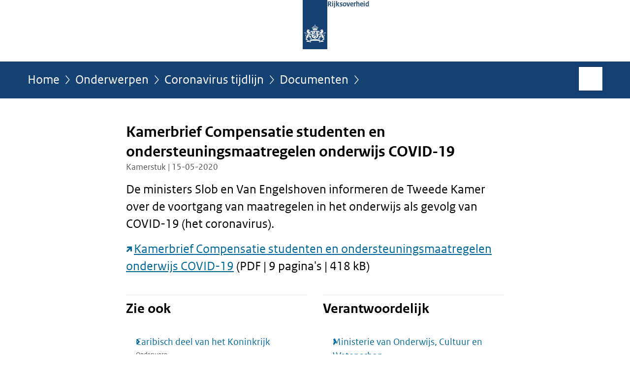

--- FILE ---
content_type: text/html;charset=UTF-8
request_url: https://www.rijksoverheid.nl/onderwerpen/coronavirus-tijdlijn/documenten/kamerstukken/2020/05/15/kamerbrief-compensatie-studenten-en-ondersteuningsmaatregelen-onderwijs-covid-19
body_size: 3948
content:
<!doctype html>

<html class="no-js" xml:lang="nl-NL" lang="nl-NL">
    <!-- Version: 2025.16.2 -->
<head>
  <meta charset="UTF-8"/>
  <meta name="description" content="De ministers Slob en Van Engelshoven informeren de Tweede Kamer over de voortgang van maatregelen in het onderwijs als gevolg van COVID-19 (het coronavirus).  Kamerbrief Compensatie studenten en ondersteuningsmaatregelen onderwijs COVID-19 (PDF | 9 pagina&apos;s | 418 kB)"/>
<meta name="DCTERMS.description" content="De ministers Slob en Van Engelshoven informeren de Tweede Kamer over de voortgang van maatregelen in het onderwijs als gevolg van COVID-19 (het coronavirus).  Kamerbrief Compensatie studenten en ondersteuningsmaatregelen onderwijs COVID-19 (PDF | 9 pagina&apos;s | 418 kB)"/>
<meta property="og:image" content="https://www.rijksoverheid.nl/binaries/small/content/gallery/rijksoverheid/channel-afbeeldingen/logos/facebook.png"/>
<title>Kamerbrief Compensatie studenten en ondersteuningsmaatregelen onderwijs COVID-19 | Kamerstuk | Rijksoverheid.nl</title>
<meta name="DCTERMS.title" content="Kamerbrief Compensatie studenten en ondersteuningsmaatregelen onderwijs COVID-19 - Kamerstuk - Rijksoverheid.nl"/>
<meta property="og:title" content="Kamerbrief Compensatie studenten en ondersteuningsmaatregelen onderwijs COVID-19"/>
<meta property="og:description" content="De ministers Slob en Van Engelshoven informeren de Tweede Kamer over de voortgang van maatregelen in het onderwijs als gevolg van COVID-19 (het coronavirus).  Kamerbrief Compensatie studenten en ondersteuningsmaatregelen onderwijs COVID-19 (PDF | 9 pagina&apos;s | 418 kB)"/>
<meta property="og:type" content="website"/>
<meta property="og:url" content="https://www.rijksoverheid.nl/documenten/kamerstukken/2020/05/15/kamerbrief-compensatie-studenten-en-ondersteuningsmaatregelen-onderwijs-covid-19"/>
<link rel="canonical" href="https://www.rijksoverheid.nl/documenten/kamerstukken/2020/05/15/kamerbrief-compensatie-studenten-en-ondersteuningsmaatregelen-onderwijs-covid-19"/>
<meta name="viewport" content="width=device-width, initial-scale=1"/>
<meta name="DCTERMS.language" title="XSD.language" content="nl-NL"/>
      <meta name="DCTERMS.creator" title="RIJKSOVERHEID.Organisatie" content="Ministerie van Onderwijs, Cultuur en Wetenschap"/>
      <meta name="DCTERMS.identifier" title="XSD.anyURI" content="https://www.rijksoverheid.nl/onderwerpen/coronavirus-tijdlijn/documenten/kamerstukken/2020/05/15/kamerbrief-compensatie-studenten-en-ondersteuningsmaatregelen-onderwijs-covid-19"/>

    <meta name="DCTERMS.available" title="DCTERMS.Period" content="start=2020-06-17;"/>
    <meta name="DCTERMS.modified" title="XSD.dateTime" content="2021-10-28T14:24"/>
    <meta name="DCTERMS.issued" title="XSD.dateTime" content="2020-05-15T00:00"/>
    <meta name="DCTERMS.spatial" title="OVERHEID.Koninkrijksdeel" content="Nederland"/>
        <meta name="DCTERMS.publisher" title="RIJKSOVERHEID.Organisatie" content="Ministerie van Algemene Zaken"/>
    <meta name="DCTERMS.rights" content="CC0 1.0 Universal"/>
    <meta name="DCTERMS.rightsHolder" title="RIJKSOVERHEID.Organisatie" content="Ministerie van Algemene Zaken"/>
      <!--<meta name="OVERHEID.authority" title="RIJKSOVERHEID.Organisatie" content="Ministerie van Onderwijs, Cultuur en Wetenschap"/>-->
      <meta name="DCTERMS.subject" content="Basisonderwijs"/>
    <meta name="DCTERMS.subject" content="Caribisch deel van het Koninkrijk"/>
    <meta name="DCTERMS.subject" content="Coronavirus COVID-19"/>
    <meta name="DCTERMS.subject" content="Coronavirus tijdlijn"/>
    <meta name="DCTERMS.subject" content="Financiering onderwijs"/>
    <meta name="DCTERMS.subject" content="Hoger onderwijs"/>
    <meta name="DCTERMS.subject" content="Middelbaar beroepsonderwijs (mbo)"/>
    <meta name="DCTERMS.subject" content="Voortgezet algemeen volwassenenonderwijs (vavo)"/>
    <meta name="DCTERMS.subject" content="Voortgezet onderwijs"/>
    <meta name="DCTERMS.type" title="RIJKSOVERHEID.Informatietype" content="kamerstuk"/>

    <script nonce="ZmVlNjViNGE5ZmIwNGU1OWJhZjY1ZDU1NDA4MThjMWI=">
          window.dataLayer = window.dataLayer || [];
          window.dataLayer.push({
            "page_type": "Kamerstuk",
            "ftg_type": "transactiepagina",
            "subjects": "Caribisch deel van het Koninkrijk|Coronavirus COVID-19|Financiering onderwijs|Basisonderwijs|Hoger onderwijs|Middelbaar beroepsonderwijs (mbo)|Voortgezet algemeen volwassenenonderwijs (vavo)|Voortgezet onderwijs|Coronavirus tijdlijn",
            "country": "Nederland",
            "issued": "2020-05-15T00:00:00.000Z",
            "last_published": "2021-10-28T14:24:15.530+02:00",
            "update": "2020-06-17T18:57:00.000+02:00",
            "publisher": "Ministerie van Onderwijs, Cultuur en Wetenschap",
            "language": "nl-NL",
            "uuid": "f5540bb7-8474-4f15-b043-a15c6a3c3e7f",
            "search_category": "",
            "search_keyword": "",
            "search_count": ""
          });
        </script>
      <link rel="shortcut icon" href="/binaries/content/assets/rijksoverheid/iconen/favicon.ico" type="image/x-icon"/>
<link rel="icon" sizes="192x192" href="/binaries/content/assets/rijksoverheid/iconen/touch-icon.png"/>
<link rel="apple-touch-icon" href="/binaries/content/assets/rijksoverheid/iconen/apple-touch-icon.png"/>
<link rel="stylesheet" href="/webfiles/1750011834072/presentation/responsive.css" type="text/css" media="all"/>
<link rel="preload" href="/webfiles/1750011834072/presentation/responsive.css" as="style" >

<link rel="stylesheet" href="/webfiles/1750011834072/presentation/themes/logoblauw.css" type="text/css" media="all"/>
    <link rel="preload" href="/binaries/content/gallery/rijksoverheid/channel-afbeeldingen/logos/beeldmerk-rijksoverheid-desktop.svg" as="image">
<link rel="preload" href="/webfiles/1750011834072/behaviour/core.js" as="script">

</head>

<body id="government" data-scriptpath="/webfiles/1750011834072/behaviour"
      
        class="portalclass"
      
        data-showsurveybar="true"
        data-surveybody="Help mee {sitenaam} te verbeteren." data-surveyaccept="vul de enquete in" data-surveydecline="Nee, bedankt." data-linktrackingtimer="500" data-hartbeattrackingtimer="0" data-word-counter="true" data-visit-timer="true" 
data-scroll-depth-dim-id="1"
data-scroll-depth-marks="0;25;50;75;100"
data-cookieinfourl="cookies" data-cookiebody="{sitenaam} gebruikt cookies om het gebruik van de website te analyseren en het gebruiksgemak te verbeteren. Lees meer over" data-cookieurltext="cookies" data-stats="publisher:ocw;subject:coronavirus tijdlijn|caribisch deel van het koninkrijk|coronavirus covid-19|financiering onderwijs|basisonderwijs|hoger onderwijs|middelbaar beroepsonderwijs mbo|voortgezet algemeen volwassenenonderwi;type:parliamentarydocument;uuid:f5540bb7-8474-4f15-b043-a15c6a3c3e7f;pagetype:kamerstuk;ftgtype:sluiter" 
>
<script nonce="ZmVlNjViNGE5ZmIwNGU1OWJhZjY1ZDU1NDA4MThjMWI=">
          (function(window, document, dataLayerName, id) {
            window[dataLayerName]=window[dataLayerName]||[],window[dataLayerName].push({start:(new Date).getTime(),event:"stg.start"});var scripts=document.getElementsByTagName('script')[0],tags=document.createElement('script');
            function stgCreateCookie(a,b,c){var d="";if(c){var e=new Date;e.setTime(e.getTime()+24*c*60*60*1e3),d="; expires="+e.toUTCString()}document.cookie=a+"="+b+d+"; path=/"}
            var isStgDebug=(window.location.href.match("stg_debug")||document.cookie.match("stg_debug"))&&!window.location.href.match("stg_disable_debug");stgCreateCookie("stg_debug",isStgDebug?1:"",isStgDebug?14:-1);
            var qP=[];dataLayerName!=="dataLayer"&&qP.push("data_layer_name="+dataLayerName),isStgDebug&&qP.push("stg_debug");var qPString=qP.length>0?("?"+qP.join("&")):"";
            tags.async=!0,tags.src="//statistiek.rijksoverheid.nl/containers/"+id+".js"+qPString,scripts.parentNode.insertBefore(tags,scripts);
            !function(a,n,i){a[n]=a[n]||{};for(var c=0;c<i.length;c++)!function(i){a[n][i]=a[n][i]||{},a[n][i].api=a[n][i].api||function(){var a=[].slice.call(arguments,0);"string"==typeof a[0]&&window[dataLayerName].push({event:n+"."+i+":"+a[0],parameters:[].slice.call(arguments,1)})}}(i[c])}(window,"ppms",["tm","cm"]);
          })(window, document, 'dataLayer', 'bf9c05f0-c13f-4e22-80c7-e603d39fc616');
        </script><noscript><iframe src="//statistiek.rijksoverheid.nl/containers/bf9c05f0-c13f-4e22-80c7-e603d39fc616/noscript.html" height="0" width="0" style="display:none;visibility:hidden"></iframe></noscript>
      <div id="mainwrapper">
  <header>

  <div class="skiplinks">
    <a href="#content-wrapper">Ga direct naar inhoud</a>
  </div>

  <div class="logo">
  <div class="logo__wrapper">
    <a href="/" class="logo__link">
          <figure class="logo__figure">
  <img src="/binaries/content/gallery/rijksoverheid/channel-afbeeldingen/logos/beeldmerk-rijksoverheid-desktop.svg" data-fallback="/binaries/content/gallery/rijksoverheid/channel-afbeeldingen/logos/beeldmerk-rijksoverheid-mobiel.svg" alt="Logo Rijksoverheid – Naar de homepage van rijksoverheid.nl" id="logotype"/>
  <figcaption class="logo__text">
    <span class="logo__sender">Rijksoverheid</span>
    </figcaption>
</figure>
</a>
      </div>
</div>
</header>
<div id="navBar">
  <div class="wrapper">
    <nav class="breadCrumbNav" aria-labelledby="breadCrumbNavLabel">
  <span class="assistive" id="breadCrumbNavLabel">U bevindt zich hier:</span>
  <a href="/">Home</a>
      <a href="/onderwerpen">Onderwerpen</a>
      <a href="/onderwerpen/coronavirus-tijdlijn">Coronavirus tijdlijn</a>
      <a href="/onderwerpen/coronavirus-tijdlijn/documenten">Documenten</a>
      <span class="assistive" aria-current="page">Kamerbrief Compensatie studenten en ondersteuningsmaatregelen onderwijs COVID-19</span>
          </nav>
<div id="searchForm" role="search" class="searchForm" data-search-closed="Open zoekveld" data-search-opened="Start zoeken">
  <form novalidate method="get" action="/zoeken" id="search-form" data-clearcontent="Invoer wissen">
    <label for="search-keyword">Zoeken binnen Rijksoverheid.nl</label>
    <input type="text" id="search-keyword" class="searchInput" name="trefwoord"
      title="Typ hier uw zoektermen" placeholder="Zoeken" />
    <button id="search-submit" class="searchSubmit" name="search-submit" type="submit" 
        title="Start zoeken">
      Zoek</button>
  </form>
</div>
</div>
</div><main id="content-wrapper" tabindex="-1">

  <div class="wrapper">
    <div class="article content">
  <h1 class="download">
      Kamerbrief Compensatie studenten en ondersteuningsmaatregelen onderwijs COVID-19</h1>
<p class="article-meta">
  Kamerstuk | 15-05-2020</p><div class="intro"><p>De ministers Slob en Van Engelshoven informeren de Tweede Kamer over de voortgang van maatregelen in het onderwijs als gevolg van COVID-19 (het coronavirus).</p>

<p><a href="https://open.overheid.nl/repository/ronl-21bbcd65-c981-46e8-813d-154e6a1b61cd/1/pdf/kamerbrief-compensatie-studenten-en-ondersteuningsmaatregelen-onderwijs-covid-19.pdf" class="external" aria-label="Kamerbrief Compensatie studenten en ondersteuningsmaatregelen onderwijs COVID-19 (opent externe website)">Kamerbrief Compensatie studenten en ondersteuningsmaatregelen onderwijs COVID-19</a> (PDF | 9 pagina&#39;s | 418 kB)</p></div>
</div>
<aside>

  <div class="brick linkBlock">
    <h2>Zie ook</h2>

    <ul>
  <li>
  <a href="/onderwerpen/caribische-deel-van-het-koninkrijk">
            Caribisch deel van het Koninkrijk</a>
        <span class="meta">
              Onderwerp</span>
          </li>
<li>
  <a href="/onderwerpen/coronavirus-covid-19">
            Coronavirus COVID-19</a>
        <span class="meta">
              Onderwerp</span>
          </li>
<li>
  <a href="/onderwerpen/financiering-onderwijs">
            Financiering onderwijs</a>
        <span class="meta">
              Onderwerp</span>
          </li>
<li>
  <a href="/onderwerpen/basisonderwijs">
            Basisonderwijs</a>
        <span class="meta">
              Onderwerp</span>
          </li>
<li>
  <a href="/onderwerpen/hoger-onderwijs">
            Hoger onderwijs</a>
        <span class="meta">
              Onderwerp</span>
          </li>
<li>
  <a href="/onderwerpen/middelbaar-beroepsonderwijs">
            Middelbaar beroepsonderwijs (mbo)</a>
        <span class="meta">
              Onderwerp</span>
          </li>
<li>
  <a href="/onderwerpen/volwassenenonderwijs">
            Voortgezet algemeen volwassenenonderwijs (vavo)</a>
        <span class="meta">
              Onderwerp</span>
          </li>
<li>
  <a href="/onderwerpen/voortgezet-onderwijs">
            Voortgezet onderwijs</a>
        <span class="meta">
              Onderwerp</span>
          </li>
</ul></div>
<div class="brick belongsTo">
    <h2>Verantwoordelijk</h2>
    <ul>
      <li><a href="/ministeries/ministerie-van-onderwijs-cultuur-en-wetenschap">Ministerie van Onderwijs, Cultuur en Wetenschap</a></li>
          </ul>
  </div>
</aside><div id="follow-up">
    <div class="block">
      </div>
  </div>
</div>

</main>
<footer class="site-footer">
  <div class="wrapper">

    <div class="payoff">
          <span>De Rijksoverheid. Voor Nederland</span>
        </div>

      <div class="column">
    <h2>Service</h2>
    <ul>

    <li >
        <a href="/contact">Contact</a>
      </li>
    <li >
        <a href="/abonneren">Abonneren</a>
      </li>
    <li >
        <a href="/rss">RSS</a>
      </li>
    <li >
        <a href="/vacatures">Vacatures</a>
      </li>
    <li >
        <a href="/sitemap">Sitemap</a>
      </li>
    <li >
        <a href="/help">Help</a>
      </li>
    <li >
        <a href="/archief">Archief</a>
      </li>
    </ul>
</div>
<div class="column">
    <h2>Over deze site</h2>
    <ul>

    <li >
        <a href="/over-rijksoverheid-nl">Over Rijksoverheid.nl</a>
      </li>
    <li >
        <a href="/copyright">Copyright</a>
      </li>
    <li >
        <a href="/privacy">Privacy</a>
      </li>
    <li >
        <a href="/cookies">Cookies</a>
      </li>
    <li >
        <a href="/toegankelijkheid">Toegankelijkheid</a>
      </li>
    <li >
        <a href="/opendata">Open data</a>
      </li>
    <li >
        <a href="/kwetsbaarheid-melden">Kwetsbaarheid melden</a>
      </li>
    </ul>
</div>
</div>

  <nav class="languages" aria-labelledby="languageMenuLabel">
    <div class="languages__wrapper">
      <p id="languageMenuLabel" class="languages__label">Deze website in andere talen:</p>
  <ul class="languages__list">
    <li class="languages__list-item selected">
         Nederlands</li>
    <li class="languages__list-item ">
         <a href="https://www.government.nl" class="languages__link" lang="en">English</a>
            </li>
    <li class="languages__list-item ">
         <a href="https://www.gobiernodireino.nl/" class="languages__link" lang="pap">Papiamento</a>
            </li>
    <li class="languages__list-item ">
         <a href="https://www.gobiernudireino.nl/" class="languages__link" lang="pap">Papiamentu</a>
            </li>
    <li class="languages__list-item ">
         <a href="https://www.rijksoverheid.nl/onderwerpen/overheidscommunicatie/nederlandse-gebarentaal" class="languages__link">Nederlandse Gebarentaal</a>
            </li>
    </ul>
</div>
  </nav>
</footer>
</div>

<!--[if (gt IE 10)|!(IE)]><!-->
<script src="/webfiles/1750011834072/behaviour/core.js"></script>
<!--<![endif]-->

<script src="/binaries/content/assets/rijksoverheid/behaviour/rop-page-feedback.min-20230526.js"></script>
</body>
</html>
